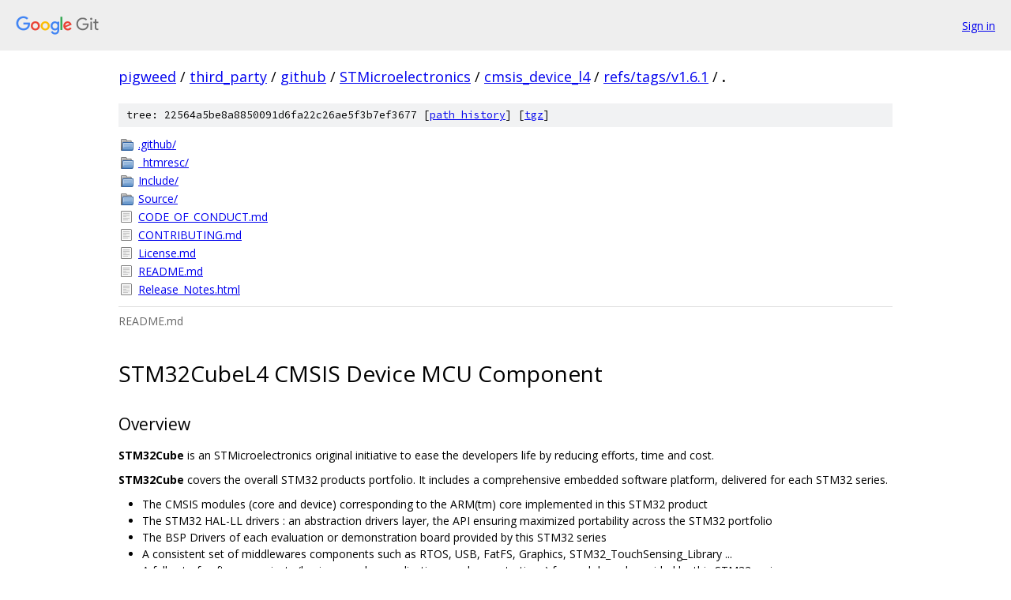

--- FILE ---
content_type: text/html; charset=utf-8
request_url: https://pigweed.googlesource.com/third_party/github/STMicroelectronics/cmsis_device_l4/+/refs/tags/v1.6.1/
body_size: 2279
content:
<!DOCTYPE html><html lang="en"><head><meta charset="utf-8"><meta name="viewport" content="width=device-width, initial-scale=1"><title>/ - third_party/github/STMicroelectronics/cmsis_device_l4 - Git at Google</title><link rel="stylesheet" type="text/css" href="/+static/base.css"><link rel="stylesheet" type="text/css" href="/+static/doc.css"><link rel="stylesheet" type="text/css" href="/+static/prettify/prettify.css"><!-- default customHeadTagPart --></head><body class="Site"><header class="Site-header"><div class="Header"><a class="Header-image" href="/"><img src="//www.gstatic.com/images/branding/lockups/2x/lockup_git_color_108x24dp.png" width="108" height="24" alt="Google Git"></a><div class="Header-menu"> <a class="Header-menuItem" href="https://accounts.google.com/AccountChooser?faa=1&amp;continue=https://pigweed.googlesource.com/login/third_party/github/STMicroelectronics/cmsis_device_l4/%2B/refs/tags/v1.6.1/">Sign in</a> </div></div></header><div class="Site-content"><div class="Container "><div class="Breadcrumbs"><a class="Breadcrumbs-crumb" href="/?format=HTML">pigweed</a> / <a class="Breadcrumbs-crumb" href="/third_party/">third_party</a> / <a class="Breadcrumbs-crumb" href="/third_party/github/">github</a> / <a class="Breadcrumbs-crumb" href="/third_party/github/STMicroelectronics/">STMicroelectronics</a> / <a class="Breadcrumbs-crumb" href="/third_party/github/STMicroelectronics/cmsis_device_l4/">cmsis_device_l4</a> / <a class="Breadcrumbs-crumb" href="/third_party/github/STMicroelectronics/cmsis_device_l4/+/refs/tags/v1.6.1">refs/tags/v1.6.1</a> / <span class="Breadcrumbs-crumb">.</span></div><div class="TreeDetail"><div class="u-sha1 u-monospace TreeDetail-sha1">tree: 22564a5be8a8850091d6fa22c26ae5f3b7ef3677 [<a href="/third_party/github/STMicroelectronics/cmsis_device_l4/+log/refs/tags/v1.6.1/">path history</a>] <span>[<a href="/third_party/github/STMicroelectronics/cmsis_device_l4/+archive/refs/tags/v1.6.1.tar.gz">tgz</a>]</span></div><ol class="FileList"><li class="FileList-item FileList-item--gitTree" title="Tree - .github/"><a class="FileList-itemLink" href="/third_party/github/STMicroelectronics/cmsis_device_l4/+/refs/tags/v1.6.1/.github/">.github/</a></li><li class="FileList-item FileList-item--gitTree" title="Tree - _htmresc/"><a class="FileList-itemLink" href="/third_party/github/STMicroelectronics/cmsis_device_l4/+/refs/tags/v1.6.1/_htmresc/">_htmresc/</a></li><li class="FileList-item FileList-item--gitTree" title="Tree - Include/"><a class="FileList-itemLink" href="/third_party/github/STMicroelectronics/cmsis_device_l4/+/refs/tags/v1.6.1/Include/">Include/</a></li><li class="FileList-item FileList-item--gitTree" title="Tree - Source/"><a class="FileList-itemLink" href="/third_party/github/STMicroelectronics/cmsis_device_l4/+/refs/tags/v1.6.1/Source/">Source/</a></li><li class="FileList-item FileList-item--regularFile" title="Regular file - CODE_OF_CONDUCT.md"><a class="FileList-itemLink" href="/third_party/github/STMicroelectronics/cmsis_device_l4/+/refs/tags/v1.6.1/CODE_OF_CONDUCT.md">CODE_OF_CONDUCT.md</a></li><li class="FileList-item FileList-item--regularFile" title="Regular file - CONTRIBUTING.md"><a class="FileList-itemLink" href="/third_party/github/STMicroelectronics/cmsis_device_l4/+/refs/tags/v1.6.1/CONTRIBUTING.md">CONTRIBUTING.md</a></li><li class="FileList-item FileList-item--regularFile" title="Regular file - License.md"><a class="FileList-itemLink" href="/third_party/github/STMicroelectronics/cmsis_device_l4/+/refs/tags/v1.6.1/License.md">License.md</a></li><li class="FileList-item FileList-item--regularFile" title="Regular file - README.md"><a class="FileList-itemLink" href="/third_party/github/STMicroelectronics/cmsis_device_l4/+/refs/tags/v1.6.1/README.md">README.md</a></li><li class="FileList-item FileList-item--regularFile" title="Regular file - Release_Notes.html"><a class="FileList-itemLink" href="/third_party/github/STMicroelectronics/cmsis_device_l4/+/refs/tags/v1.6.1/Release_Notes.html">Release_Notes.html</a></li></ol><div class="InlineReadme"><div class="InlineReadme-path">README.md</div><div class="doc"><h1><a class="h" name="STM32CubeL4-CMSIS-Device-MCU-Component" href="#STM32CubeL4-CMSIS-Device-MCU-Component"><span></span></a><a class="h" name="stm32cubel4-cmsis-device-mcu-component" href="#stm32cubel4-cmsis-device-mcu-component"><span></span></a>STM32CubeL4 CMSIS Device MCU Component</h1><h2><a class="h" name="Overview" href="#Overview"><span></span></a><a class="h" name="overview" href="#overview"><span></span></a>Overview</h2><p><strong>STM32Cube</strong> is an STMicroelectronics original initiative to ease the developers life by reducing efforts, time and cost.</p><p><strong>STM32Cube</strong> covers the overall STM32 products portfolio. It includes a comprehensive embedded software platform, delivered for each STM32 series.</p><ul><li>The CMSIS modules (core and device) corresponding to the ARM(tm) core implemented in this STM32 product</li><li>The STM32 HAL-LL drivers : an abstraction drivers layer, the API ensuring maximized portability across the STM32 portfolio</li><li>The BSP Drivers of each evaluation or demonstration board provided by this STM32 series</li><li>A consistent set of middlewares components such as RTOS, USB, FatFS, Graphics, STM32_TouchSensing_Library ...</li><li>A full set of software projects (basic examples, applications or demonstrations) for each board provided by this STM32 series</li></ul><p>Two models of publication are proposed for the STM32Cube embedded software :</p><ul><li>The monolithic <strong>MCU Package</strong> : all STM32Cube software modules of one STM32 series are present (Drivers, Middlewares, Projects, Utilities) in the repo (usual name <strong>STM32Cubexx</strong>, xx corresponding to the STM32 series)</li><li>The <strong>MCU component</strong> : progressively from November 2019, each STM32Cube software module being part of the STM32Cube MCU Package, will be delivered as an individual repo, allowing the user to select and get only the required software functions.</li></ul><h2><a class="h" name="Description" href="#Description"><span></span></a><a class="h" name="description" href="#description"><span></span></a>Description</h2><p>This <strong>cmsis_device_l4</strong> MCU component repo is one element of the STM32CubeL4 MCU embedded software package, providing the <strong>cmsis device</strong> part.</p><h2><a class="h" name="Compatibility-information" href="#Compatibility-information"><span></span></a><a class="h" name="compatibility-information" href="#compatibility-information"><span></span></a>Compatibility information</h2><p>In this table, you can find the successive versions of this CMSIS Device component, in-line with the corresponding versions of the full MCU package:</p><table><thead><tr><th>CMSIS Device L4</th><th>CMSIS Core</th><th>Was delivered in the full MCU package</th></tr></thead><tbody><tr><td>Tag v1.5.1</td><td>Tag v5.4.0_cm4</td><td>Tag v1.14.0</td></tr><tr><td>Tag v1.6.0</td><td>Tag v5.4.0_cm4</td><td>Tag v1.15.0</td></tr><tr><td>Tag v1.6.1</td><td>Tag v5.4.0_cm4</td><td>Tag v1.15.1</td></tr></tbody></table><p>Details about the content of this release are available in the release note <a href="https://htmlpreview.github.io/?https://github.com/STMicroelectronics/cmsis_device_l4/blob/master/Release_Notes.html">here</a>.</p><p>The full <strong>STM32CubeL4</strong> MCU package is available <a href="https://github.com/STMicroelectronics/STM32CubeL4">here</a>.</p><h2><a class="h" name="Troubleshooting" href="#Troubleshooting"><span></span></a><a class="h" name="troubleshooting" href="#troubleshooting"><span></span></a>Troubleshooting</h2><p>If you have any issue with the <strong>Software content</strong> of this repo, you can <a href="https://github.com/STMicroelectronics/cmsis_device_l4/issues/new">file an issue on Github</a>.</p><p>For any other question related to the product, the tools, the environment, you can submit a topic on the <a href="https://community.st.com/s/group/0F90X000000AXsASAW/stm32-mcus">ST Community/STM32 MCUs forum</a>.</p></div></div></div></div> <!-- Container --></div> <!-- Site-content --><footer class="Site-footer"><div class="Footer"><span class="Footer-poweredBy">Powered by <a href="https://gerrit.googlesource.com/gitiles/">Gitiles</a>| <a href="https://policies.google.com/privacy">Privacy</a>| <a href="https://policies.google.com/terms">Terms</a></span><span class="Footer-formats"><a class="u-monospace Footer-formatsItem" href="?format=TEXT">txt</a> <a class="u-monospace Footer-formatsItem" href="?format=JSON">json</a></span></div></footer></body></html>